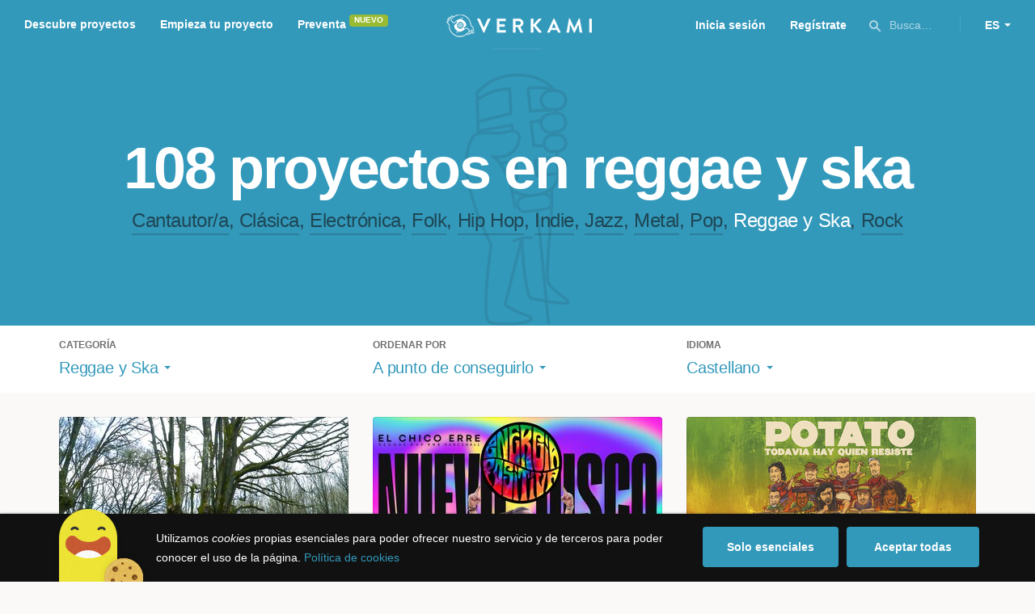

--- FILE ---
content_type: text/html; charset=utf-8
request_url: https://www.google.com/recaptcha/api2/anchor?ar=1&k=6LcohcEUAAAAAKA4lbRzNb0mFxykolmiEYqoP1u3&co=aHR0cHM6Ly93d3cudmVya2FtaS5jb206NDQz&hl=es&v=PoyoqOPhxBO7pBk68S4YbpHZ&size=invisible&anchor-ms=20000&execute-ms=30000&cb=mgmkxaw3dn16
body_size: 49446
content:
<!DOCTYPE HTML><html dir="ltr" lang="es"><head><meta http-equiv="Content-Type" content="text/html; charset=UTF-8">
<meta http-equiv="X-UA-Compatible" content="IE=edge">
<title>reCAPTCHA</title>
<style type="text/css">
/* cyrillic-ext */
@font-face {
  font-family: 'Roboto';
  font-style: normal;
  font-weight: 400;
  font-stretch: 100%;
  src: url(//fonts.gstatic.com/s/roboto/v48/KFO7CnqEu92Fr1ME7kSn66aGLdTylUAMa3GUBHMdazTgWw.woff2) format('woff2');
  unicode-range: U+0460-052F, U+1C80-1C8A, U+20B4, U+2DE0-2DFF, U+A640-A69F, U+FE2E-FE2F;
}
/* cyrillic */
@font-face {
  font-family: 'Roboto';
  font-style: normal;
  font-weight: 400;
  font-stretch: 100%;
  src: url(//fonts.gstatic.com/s/roboto/v48/KFO7CnqEu92Fr1ME7kSn66aGLdTylUAMa3iUBHMdazTgWw.woff2) format('woff2');
  unicode-range: U+0301, U+0400-045F, U+0490-0491, U+04B0-04B1, U+2116;
}
/* greek-ext */
@font-face {
  font-family: 'Roboto';
  font-style: normal;
  font-weight: 400;
  font-stretch: 100%;
  src: url(//fonts.gstatic.com/s/roboto/v48/KFO7CnqEu92Fr1ME7kSn66aGLdTylUAMa3CUBHMdazTgWw.woff2) format('woff2');
  unicode-range: U+1F00-1FFF;
}
/* greek */
@font-face {
  font-family: 'Roboto';
  font-style: normal;
  font-weight: 400;
  font-stretch: 100%;
  src: url(//fonts.gstatic.com/s/roboto/v48/KFO7CnqEu92Fr1ME7kSn66aGLdTylUAMa3-UBHMdazTgWw.woff2) format('woff2');
  unicode-range: U+0370-0377, U+037A-037F, U+0384-038A, U+038C, U+038E-03A1, U+03A3-03FF;
}
/* math */
@font-face {
  font-family: 'Roboto';
  font-style: normal;
  font-weight: 400;
  font-stretch: 100%;
  src: url(//fonts.gstatic.com/s/roboto/v48/KFO7CnqEu92Fr1ME7kSn66aGLdTylUAMawCUBHMdazTgWw.woff2) format('woff2');
  unicode-range: U+0302-0303, U+0305, U+0307-0308, U+0310, U+0312, U+0315, U+031A, U+0326-0327, U+032C, U+032F-0330, U+0332-0333, U+0338, U+033A, U+0346, U+034D, U+0391-03A1, U+03A3-03A9, U+03B1-03C9, U+03D1, U+03D5-03D6, U+03F0-03F1, U+03F4-03F5, U+2016-2017, U+2034-2038, U+203C, U+2040, U+2043, U+2047, U+2050, U+2057, U+205F, U+2070-2071, U+2074-208E, U+2090-209C, U+20D0-20DC, U+20E1, U+20E5-20EF, U+2100-2112, U+2114-2115, U+2117-2121, U+2123-214F, U+2190, U+2192, U+2194-21AE, U+21B0-21E5, U+21F1-21F2, U+21F4-2211, U+2213-2214, U+2216-22FF, U+2308-230B, U+2310, U+2319, U+231C-2321, U+2336-237A, U+237C, U+2395, U+239B-23B7, U+23D0, U+23DC-23E1, U+2474-2475, U+25AF, U+25B3, U+25B7, U+25BD, U+25C1, U+25CA, U+25CC, U+25FB, U+266D-266F, U+27C0-27FF, U+2900-2AFF, U+2B0E-2B11, U+2B30-2B4C, U+2BFE, U+3030, U+FF5B, U+FF5D, U+1D400-1D7FF, U+1EE00-1EEFF;
}
/* symbols */
@font-face {
  font-family: 'Roboto';
  font-style: normal;
  font-weight: 400;
  font-stretch: 100%;
  src: url(//fonts.gstatic.com/s/roboto/v48/KFO7CnqEu92Fr1ME7kSn66aGLdTylUAMaxKUBHMdazTgWw.woff2) format('woff2');
  unicode-range: U+0001-000C, U+000E-001F, U+007F-009F, U+20DD-20E0, U+20E2-20E4, U+2150-218F, U+2190, U+2192, U+2194-2199, U+21AF, U+21E6-21F0, U+21F3, U+2218-2219, U+2299, U+22C4-22C6, U+2300-243F, U+2440-244A, U+2460-24FF, U+25A0-27BF, U+2800-28FF, U+2921-2922, U+2981, U+29BF, U+29EB, U+2B00-2BFF, U+4DC0-4DFF, U+FFF9-FFFB, U+10140-1018E, U+10190-1019C, U+101A0, U+101D0-101FD, U+102E0-102FB, U+10E60-10E7E, U+1D2C0-1D2D3, U+1D2E0-1D37F, U+1F000-1F0FF, U+1F100-1F1AD, U+1F1E6-1F1FF, U+1F30D-1F30F, U+1F315, U+1F31C, U+1F31E, U+1F320-1F32C, U+1F336, U+1F378, U+1F37D, U+1F382, U+1F393-1F39F, U+1F3A7-1F3A8, U+1F3AC-1F3AF, U+1F3C2, U+1F3C4-1F3C6, U+1F3CA-1F3CE, U+1F3D4-1F3E0, U+1F3ED, U+1F3F1-1F3F3, U+1F3F5-1F3F7, U+1F408, U+1F415, U+1F41F, U+1F426, U+1F43F, U+1F441-1F442, U+1F444, U+1F446-1F449, U+1F44C-1F44E, U+1F453, U+1F46A, U+1F47D, U+1F4A3, U+1F4B0, U+1F4B3, U+1F4B9, U+1F4BB, U+1F4BF, U+1F4C8-1F4CB, U+1F4D6, U+1F4DA, U+1F4DF, U+1F4E3-1F4E6, U+1F4EA-1F4ED, U+1F4F7, U+1F4F9-1F4FB, U+1F4FD-1F4FE, U+1F503, U+1F507-1F50B, U+1F50D, U+1F512-1F513, U+1F53E-1F54A, U+1F54F-1F5FA, U+1F610, U+1F650-1F67F, U+1F687, U+1F68D, U+1F691, U+1F694, U+1F698, U+1F6AD, U+1F6B2, U+1F6B9-1F6BA, U+1F6BC, U+1F6C6-1F6CF, U+1F6D3-1F6D7, U+1F6E0-1F6EA, U+1F6F0-1F6F3, U+1F6F7-1F6FC, U+1F700-1F7FF, U+1F800-1F80B, U+1F810-1F847, U+1F850-1F859, U+1F860-1F887, U+1F890-1F8AD, U+1F8B0-1F8BB, U+1F8C0-1F8C1, U+1F900-1F90B, U+1F93B, U+1F946, U+1F984, U+1F996, U+1F9E9, U+1FA00-1FA6F, U+1FA70-1FA7C, U+1FA80-1FA89, U+1FA8F-1FAC6, U+1FACE-1FADC, U+1FADF-1FAE9, U+1FAF0-1FAF8, U+1FB00-1FBFF;
}
/* vietnamese */
@font-face {
  font-family: 'Roboto';
  font-style: normal;
  font-weight: 400;
  font-stretch: 100%;
  src: url(//fonts.gstatic.com/s/roboto/v48/KFO7CnqEu92Fr1ME7kSn66aGLdTylUAMa3OUBHMdazTgWw.woff2) format('woff2');
  unicode-range: U+0102-0103, U+0110-0111, U+0128-0129, U+0168-0169, U+01A0-01A1, U+01AF-01B0, U+0300-0301, U+0303-0304, U+0308-0309, U+0323, U+0329, U+1EA0-1EF9, U+20AB;
}
/* latin-ext */
@font-face {
  font-family: 'Roboto';
  font-style: normal;
  font-weight: 400;
  font-stretch: 100%;
  src: url(//fonts.gstatic.com/s/roboto/v48/KFO7CnqEu92Fr1ME7kSn66aGLdTylUAMa3KUBHMdazTgWw.woff2) format('woff2');
  unicode-range: U+0100-02BA, U+02BD-02C5, U+02C7-02CC, U+02CE-02D7, U+02DD-02FF, U+0304, U+0308, U+0329, U+1D00-1DBF, U+1E00-1E9F, U+1EF2-1EFF, U+2020, U+20A0-20AB, U+20AD-20C0, U+2113, U+2C60-2C7F, U+A720-A7FF;
}
/* latin */
@font-face {
  font-family: 'Roboto';
  font-style: normal;
  font-weight: 400;
  font-stretch: 100%;
  src: url(//fonts.gstatic.com/s/roboto/v48/KFO7CnqEu92Fr1ME7kSn66aGLdTylUAMa3yUBHMdazQ.woff2) format('woff2');
  unicode-range: U+0000-00FF, U+0131, U+0152-0153, U+02BB-02BC, U+02C6, U+02DA, U+02DC, U+0304, U+0308, U+0329, U+2000-206F, U+20AC, U+2122, U+2191, U+2193, U+2212, U+2215, U+FEFF, U+FFFD;
}
/* cyrillic-ext */
@font-face {
  font-family: 'Roboto';
  font-style: normal;
  font-weight: 500;
  font-stretch: 100%;
  src: url(//fonts.gstatic.com/s/roboto/v48/KFO7CnqEu92Fr1ME7kSn66aGLdTylUAMa3GUBHMdazTgWw.woff2) format('woff2');
  unicode-range: U+0460-052F, U+1C80-1C8A, U+20B4, U+2DE0-2DFF, U+A640-A69F, U+FE2E-FE2F;
}
/* cyrillic */
@font-face {
  font-family: 'Roboto';
  font-style: normal;
  font-weight: 500;
  font-stretch: 100%;
  src: url(//fonts.gstatic.com/s/roboto/v48/KFO7CnqEu92Fr1ME7kSn66aGLdTylUAMa3iUBHMdazTgWw.woff2) format('woff2');
  unicode-range: U+0301, U+0400-045F, U+0490-0491, U+04B0-04B1, U+2116;
}
/* greek-ext */
@font-face {
  font-family: 'Roboto';
  font-style: normal;
  font-weight: 500;
  font-stretch: 100%;
  src: url(//fonts.gstatic.com/s/roboto/v48/KFO7CnqEu92Fr1ME7kSn66aGLdTylUAMa3CUBHMdazTgWw.woff2) format('woff2');
  unicode-range: U+1F00-1FFF;
}
/* greek */
@font-face {
  font-family: 'Roboto';
  font-style: normal;
  font-weight: 500;
  font-stretch: 100%;
  src: url(//fonts.gstatic.com/s/roboto/v48/KFO7CnqEu92Fr1ME7kSn66aGLdTylUAMa3-UBHMdazTgWw.woff2) format('woff2');
  unicode-range: U+0370-0377, U+037A-037F, U+0384-038A, U+038C, U+038E-03A1, U+03A3-03FF;
}
/* math */
@font-face {
  font-family: 'Roboto';
  font-style: normal;
  font-weight: 500;
  font-stretch: 100%;
  src: url(//fonts.gstatic.com/s/roboto/v48/KFO7CnqEu92Fr1ME7kSn66aGLdTylUAMawCUBHMdazTgWw.woff2) format('woff2');
  unicode-range: U+0302-0303, U+0305, U+0307-0308, U+0310, U+0312, U+0315, U+031A, U+0326-0327, U+032C, U+032F-0330, U+0332-0333, U+0338, U+033A, U+0346, U+034D, U+0391-03A1, U+03A3-03A9, U+03B1-03C9, U+03D1, U+03D5-03D6, U+03F0-03F1, U+03F4-03F5, U+2016-2017, U+2034-2038, U+203C, U+2040, U+2043, U+2047, U+2050, U+2057, U+205F, U+2070-2071, U+2074-208E, U+2090-209C, U+20D0-20DC, U+20E1, U+20E5-20EF, U+2100-2112, U+2114-2115, U+2117-2121, U+2123-214F, U+2190, U+2192, U+2194-21AE, U+21B0-21E5, U+21F1-21F2, U+21F4-2211, U+2213-2214, U+2216-22FF, U+2308-230B, U+2310, U+2319, U+231C-2321, U+2336-237A, U+237C, U+2395, U+239B-23B7, U+23D0, U+23DC-23E1, U+2474-2475, U+25AF, U+25B3, U+25B7, U+25BD, U+25C1, U+25CA, U+25CC, U+25FB, U+266D-266F, U+27C0-27FF, U+2900-2AFF, U+2B0E-2B11, U+2B30-2B4C, U+2BFE, U+3030, U+FF5B, U+FF5D, U+1D400-1D7FF, U+1EE00-1EEFF;
}
/* symbols */
@font-face {
  font-family: 'Roboto';
  font-style: normal;
  font-weight: 500;
  font-stretch: 100%;
  src: url(//fonts.gstatic.com/s/roboto/v48/KFO7CnqEu92Fr1ME7kSn66aGLdTylUAMaxKUBHMdazTgWw.woff2) format('woff2');
  unicode-range: U+0001-000C, U+000E-001F, U+007F-009F, U+20DD-20E0, U+20E2-20E4, U+2150-218F, U+2190, U+2192, U+2194-2199, U+21AF, U+21E6-21F0, U+21F3, U+2218-2219, U+2299, U+22C4-22C6, U+2300-243F, U+2440-244A, U+2460-24FF, U+25A0-27BF, U+2800-28FF, U+2921-2922, U+2981, U+29BF, U+29EB, U+2B00-2BFF, U+4DC0-4DFF, U+FFF9-FFFB, U+10140-1018E, U+10190-1019C, U+101A0, U+101D0-101FD, U+102E0-102FB, U+10E60-10E7E, U+1D2C0-1D2D3, U+1D2E0-1D37F, U+1F000-1F0FF, U+1F100-1F1AD, U+1F1E6-1F1FF, U+1F30D-1F30F, U+1F315, U+1F31C, U+1F31E, U+1F320-1F32C, U+1F336, U+1F378, U+1F37D, U+1F382, U+1F393-1F39F, U+1F3A7-1F3A8, U+1F3AC-1F3AF, U+1F3C2, U+1F3C4-1F3C6, U+1F3CA-1F3CE, U+1F3D4-1F3E0, U+1F3ED, U+1F3F1-1F3F3, U+1F3F5-1F3F7, U+1F408, U+1F415, U+1F41F, U+1F426, U+1F43F, U+1F441-1F442, U+1F444, U+1F446-1F449, U+1F44C-1F44E, U+1F453, U+1F46A, U+1F47D, U+1F4A3, U+1F4B0, U+1F4B3, U+1F4B9, U+1F4BB, U+1F4BF, U+1F4C8-1F4CB, U+1F4D6, U+1F4DA, U+1F4DF, U+1F4E3-1F4E6, U+1F4EA-1F4ED, U+1F4F7, U+1F4F9-1F4FB, U+1F4FD-1F4FE, U+1F503, U+1F507-1F50B, U+1F50D, U+1F512-1F513, U+1F53E-1F54A, U+1F54F-1F5FA, U+1F610, U+1F650-1F67F, U+1F687, U+1F68D, U+1F691, U+1F694, U+1F698, U+1F6AD, U+1F6B2, U+1F6B9-1F6BA, U+1F6BC, U+1F6C6-1F6CF, U+1F6D3-1F6D7, U+1F6E0-1F6EA, U+1F6F0-1F6F3, U+1F6F7-1F6FC, U+1F700-1F7FF, U+1F800-1F80B, U+1F810-1F847, U+1F850-1F859, U+1F860-1F887, U+1F890-1F8AD, U+1F8B0-1F8BB, U+1F8C0-1F8C1, U+1F900-1F90B, U+1F93B, U+1F946, U+1F984, U+1F996, U+1F9E9, U+1FA00-1FA6F, U+1FA70-1FA7C, U+1FA80-1FA89, U+1FA8F-1FAC6, U+1FACE-1FADC, U+1FADF-1FAE9, U+1FAF0-1FAF8, U+1FB00-1FBFF;
}
/* vietnamese */
@font-face {
  font-family: 'Roboto';
  font-style: normal;
  font-weight: 500;
  font-stretch: 100%;
  src: url(//fonts.gstatic.com/s/roboto/v48/KFO7CnqEu92Fr1ME7kSn66aGLdTylUAMa3OUBHMdazTgWw.woff2) format('woff2');
  unicode-range: U+0102-0103, U+0110-0111, U+0128-0129, U+0168-0169, U+01A0-01A1, U+01AF-01B0, U+0300-0301, U+0303-0304, U+0308-0309, U+0323, U+0329, U+1EA0-1EF9, U+20AB;
}
/* latin-ext */
@font-face {
  font-family: 'Roboto';
  font-style: normal;
  font-weight: 500;
  font-stretch: 100%;
  src: url(//fonts.gstatic.com/s/roboto/v48/KFO7CnqEu92Fr1ME7kSn66aGLdTylUAMa3KUBHMdazTgWw.woff2) format('woff2');
  unicode-range: U+0100-02BA, U+02BD-02C5, U+02C7-02CC, U+02CE-02D7, U+02DD-02FF, U+0304, U+0308, U+0329, U+1D00-1DBF, U+1E00-1E9F, U+1EF2-1EFF, U+2020, U+20A0-20AB, U+20AD-20C0, U+2113, U+2C60-2C7F, U+A720-A7FF;
}
/* latin */
@font-face {
  font-family: 'Roboto';
  font-style: normal;
  font-weight: 500;
  font-stretch: 100%;
  src: url(//fonts.gstatic.com/s/roboto/v48/KFO7CnqEu92Fr1ME7kSn66aGLdTylUAMa3yUBHMdazQ.woff2) format('woff2');
  unicode-range: U+0000-00FF, U+0131, U+0152-0153, U+02BB-02BC, U+02C6, U+02DA, U+02DC, U+0304, U+0308, U+0329, U+2000-206F, U+20AC, U+2122, U+2191, U+2193, U+2212, U+2215, U+FEFF, U+FFFD;
}
/* cyrillic-ext */
@font-face {
  font-family: 'Roboto';
  font-style: normal;
  font-weight: 900;
  font-stretch: 100%;
  src: url(//fonts.gstatic.com/s/roboto/v48/KFO7CnqEu92Fr1ME7kSn66aGLdTylUAMa3GUBHMdazTgWw.woff2) format('woff2');
  unicode-range: U+0460-052F, U+1C80-1C8A, U+20B4, U+2DE0-2DFF, U+A640-A69F, U+FE2E-FE2F;
}
/* cyrillic */
@font-face {
  font-family: 'Roboto';
  font-style: normal;
  font-weight: 900;
  font-stretch: 100%;
  src: url(//fonts.gstatic.com/s/roboto/v48/KFO7CnqEu92Fr1ME7kSn66aGLdTylUAMa3iUBHMdazTgWw.woff2) format('woff2');
  unicode-range: U+0301, U+0400-045F, U+0490-0491, U+04B0-04B1, U+2116;
}
/* greek-ext */
@font-face {
  font-family: 'Roboto';
  font-style: normal;
  font-weight: 900;
  font-stretch: 100%;
  src: url(//fonts.gstatic.com/s/roboto/v48/KFO7CnqEu92Fr1ME7kSn66aGLdTylUAMa3CUBHMdazTgWw.woff2) format('woff2');
  unicode-range: U+1F00-1FFF;
}
/* greek */
@font-face {
  font-family: 'Roboto';
  font-style: normal;
  font-weight: 900;
  font-stretch: 100%;
  src: url(//fonts.gstatic.com/s/roboto/v48/KFO7CnqEu92Fr1ME7kSn66aGLdTylUAMa3-UBHMdazTgWw.woff2) format('woff2');
  unicode-range: U+0370-0377, U+037A-037F, U+0384-038A, U+038C, U+038E-03A1, U+03A3-03FF;
}
/* math */
@font-face {
  font-family: 'Roboto';
  font-style: normal;
  font-weight: 900;
  font-stretch: 100%;
  src: url(//fonts.gstatic.com/s/roboto/v48/KFO7CnqEu92Fr1ME7kSn66aGLdTylUAMawCUBHMdazTgWw.woff2) format('woff2');
  unicode-range: U+0302-0303, U+0305, U+0307-0308, U+0310, U+0312, U+0315, U+031A, U+0326-0327, U+032C, U+032F-0330, U+0332-0333, U+0338, U+033A, U+0346, U+034D, U+0391-03A1, U+03A3-03A9, U+03B1-03C9, U+03D1, U+03D5-03D6, U+03F0-03F1, U+03F4-03F5, U+2016-2017, U+2034-2038, U+203C, U+2040, U+2043, U+2047, U+2050, U+2057, U+205F, U+2070-2071, U+2074-208E, U+2090-209C, U+20D0-20DC, U+20E1, U+20E5-20EF, U+2100-2112, U+2114-2115, U+2117-2121, U+2123-214F, U+2190, U+2192, U+2194-21AE, U+21B0-21E5, U+21F1-21F2, U+21F4-2211, U+2213-2214, U+2216-22FF, U+2308-230B, U+2310, U+2319, U+231C-2321, U+2336-237A, U+237C, U+2395, U+239B-23B7, U+23D0, U+23DC-23E1, U+2474-2475, U+25AF, U+25B3, U+25B7, U+25BD, U+25C1, U+25CA, U+25CC, U+25FB, U+266D-266F, U+27C0-27FF, U+2900-2AFF, U+2B0E-2B11, U+2B30-2B4C, U+2BFE, U+3030, U+FF5B, U+FF5D, U+1D400-1D7FF, U+1EE00-1EEFF;
}
/* symbols */
@font-face {
  font-family: 'Roboto';
  font-style: normal;
  font-weight: 900;
  font-stretch: 100%;
  src: url(//fonts.gstatic.com/s/roboto/v48/KFO7CnqEu92Fr1ME7kSn66aGLdTylUAMaxKUBHMdazTgWw.woff2) format('woff2');
  unicode-range: U+0001-000C, U+000E-001F, U+007F-009F, U+20DD-20E0, U+20E2-20E4, U+2150-218F, U+2190, U+2192, U+2194-2199, U+21AF, U+21E6-21F0, U+21F3, U+2218-2219, U+2299, U+22C4-22C6, U+2300-243F, U+2440-244A, U+2460-24FF, U+25A0-27BF, U+2800-28FF, U+2921-2922, U+2981, U+29BF, U+29EB, U+2B00-2BFF, U+4DC0-4DFF, U+FFF9-FFFB, U+10140-1018E, U+10190-1019C, U+101A0, U+101D0-101FD, U+102E0-102FB, U+10E60-10E7E, U+1D2C0-1D2D3, U+1D2E0-1D37F, U+1F000-1F0FF, U+1F100-1F1AD, U+1F1E6-1F1FF, U+1F30D-1F30F, U+1F315, U+1F31C, U+1F31E, U+1F320-1F32C, U+1F336, U+1F378, U+1F37D, U+1F382, U+1F393-1F39F, U+1F3A7-1F3A8, U+1F3AC-1F3AF, U+1F3C2, U+1F3C4-1F3C6, U+1F3CA-1F3CE, U+1F3D4-1F3E0, U+1F3ED, U+1F3F1-1F3F3, U+1F3F5-1F3F7, U+1F408, U+1F415, U+1F41F, U+1F426, U+1F43F, U+1F441-1F442, U+1F444, U+1F446-1F449, U+1F44C-1F44E, U+1F453, U+1F46A, U+1F47D, U+1F4A3, U+1F4B0, U+1F4B3, U+1F4B9, U+1F4BB, U+1F4BF, U+1F4C8-1F4CB, U+1F4D6, U+1F4DA, U+1F4DF, U+1F4E3-1F4E6, U+1F4EA-1F4ED, U+1F4F7, U+1F4F9-1F4FB, U+1F4FD-1F4FE, U+1F503, U+1F507-1F50B, U+1F50D, U+1F512-1F513, U+1F53E-1F54A, U+1F54F-1F5FA, U+1F610, U+1F650-1F67F, U+1F687, U+1F68D, U+1F691, U+1F694, U+1F698, U+1F6AD, U+1F6B2, U+1F6B9-1F6BA, U+1F6BC, U+1F6C6-1F6CF, U+1F6D3-1F6D7, U+1F6E0-1F6EA, U+1F6F0-1F6F3, U+1F6F7-1F6FC, U+1F700-1F7FF, U+1F800-1F80B, U+1F810-1F847, U+1F850-1F859, U+1F860-1F887, U+1F890-1F8AD, U+1F8B0-1F8BB, U+1F8C0-1F8C1, U+1F900-1F90B, U+1F93B, U+1F946, U+1F984, U+1F996, U+1F9E9, U+1FA00-1FA6F, U+1FA70-1FA7C, U+1FA80-1FA89, U+1FA8F-1FAC6, U+1FACE-1FADC, U+1FADF-1FAE9, U+1FAF0-1FAF8, U+1FB00-1FBFF;
}
/* vietnamese */
@font-face {
  font-family: 'Roboto';
  font-style: normal;
  font-weight: 900;
  font-stretch: 100%;
  src: url(//fonts.gstatic.com/s/roboto/v48/KFO7CnqEu92Fr1ME7kSn66aGLdTylUAMa3OUBHMdazTgWw.woff2) format('woff2');
  unicode-range: U+0102-0103, U+0110-0111, U+0128-0129, U+0168-0169, U+01A0-01A1, U+01AF-01B0, U+0300-0301, U+0303-0304, U+0308-0309, U+0323, U+0329, U+1EA0-1EF9, U+20AB;
}
/* latin-ext */
@font-face {
  font-family: 'Roboto';
  font-style: normal;
  font-weight: 900;
  font-stretch: 100%;
  src: url(//fonts.gstatic.com/s/roboto/v48/KFO7CnqEu92Fr1ME7kSn66aGLdTylUAMa3KUBHMdazTgWw.woff2) format('woff2');
  unicode-range: U+0100-02BA, U+02BD-02C5, U+02C7-02CC, U+02CE-02D7, U+02DD-02FF, U+0304, U+0308, U+0329, U+1D00-1DBF, U+1E00-1E9F, U+1EF2-1EFF, U+2020, U+20A0-20AB, U+20AD-20C0, U+2113, U+2C60-2C7F, U+A720-A7FF;
}
/* latin */
@font-face {
  font-family: 'Roboto';
  font-style: normal;
  font-weight: 900;
  font-stretch: 100%;
  src: url(//fonts.gstatic.com/s/roboto/v48/KFO7CnqEu92Fr1ME7kSn66aGLdTylUAMa3yUBHMdazQ.woff2) format('woff2');
  unicode-range: U+0000-00FF, U+0131, U+0152-0153, U+02BB-02BC, U+02C6, U+02DA, U+02DC, U+0304, U+0308, U+0329, U+2000-206F, U+20AC, U+2122, U+2191, U+2193, U+2212, U+2215, U+FEFF, U+FFFD;
}

</style>
<link rel="stylesheet" type="text/css" href="https://www.gstatic.com/recaptcha/releases/PoyoqOPhxBO7pBk68S4YbpHZ/styles__ltr.css">
<script nonce="KWqqIzoq1ax57zM747Ec_Q" type="text/javascript">window['__recaptcha_api'] = 'https://www.google.com/recaptcha/api2/';</script>
<script type="text/javascript" src="https://www.gstatic.com/recaptcha/releases/PoyoqOPhxBO7pBk68S4YbpHZ/recaptcha__es.js" nonce="KWqqIzoq1ax57zM747Ec_Q">
      
    </script></head>
<body><div id="rc-anchor-alert" class="rc-anchor-alert"></div>
<input type="hidden" id="recaptcha-token" value="[base64]">
<script type="text/javascript" nonce="KWqqIzoq1ax57zM747Ec_Q">
      recaptcha.anchor.Main.init("[\x22ainput\x22,[\x22bgdata\x22,\x22\x22,\[base64]/[base64]/[base64]/[base64]/[base64]/UltsKytdPUU6KEU8MjA0OD9SW2wrK109RT4+NnwxOTI6KChFJjY0NTEyKT09NTUyOTYmJk0rMTxjLmxlbmd0aCYmKGMuY2hhckNvZGVBdChNKzEpJjY0NTEyKT09NTYzMjA/[base64]/[base64]/[base64]/[base64]/[base64]/[base64]/[base64]\x22,\[base64]\\u003d\x22,\[base64]/[base64]/CrQxaI8OPw6vCsi8/MwXDrcKPwqU+w6bDpn9ALsOmwpnCjRPCs2hkwqnDn8OEw7TClMOUw4BKVsOoXXQ8DMOgYXkSETdWw7PDjg9IwoRswq9iw57DoCxiwrzChRoewqxUwqtUWAfDp8KEwoRLw5F7ETpqw4Z8w5DCqMKVKiFiI3PDqnTCosKiwp3Doww2w6Eww7LDgRLDtMK7w7/CvFRBw7lbw6sqS8KHwoHDmSfDlVccYVhKwpTCkx/DtgPChyhdwoTDig3CmW4Uw5ILw4LDhjvClMKDUsKowr/DuMO1w4k4P2BSw5lCbcKWwp7Ci0/[base64]/Ch8OQw6DCvxHDukJ8dMOdwrtIHlDChsK5w4jChsOwwoTCv3vCl8OCw5bCmAHDjcKnw6/[base64]/CmE3CmlrDssKfcsOXHcOnw4ITwoprwofCo8ORXnVyWTPCt8KywocNw7bCsCw9w5NQHMK8wprDpMKmEMKhwpjCk8Knw4UDw4Z7DGdXwrktFSfCsX7DtsORNFXCpWbDoy1wIMK3w6rDjWI5wr/CucKWGnxCw5PDhcOGXMKlCmvDm1rCqw9Twr9lVAXCt8O1w6Y4VGvDhgLDlcOvLRPDhcKEKkRYA8KTGwJ6wpXDhMOGXUc5w4FtbH4XwqMeDhbCmMKvwrAWN8OvwpzCjsO8JAvClMO+w4PDsA/DlMOfw7gjw40+IGnDlsKbccOeQRbCrcKOVUzCtsOzwodZdENow6EmEVB4d8O4w7xOwofCsMOiw4J3XSTCgmIYwpZzw5UMwpMEw6AZw4/Cm8O3w5ssWMKPGwPDr8K3wr1OwobDvi/[base64]/DucOqXVgnw61twqIjBjVdw4bDssO/QWJmTMKmI3xvUAMhf8OqUMOGKMKjIMKDwpcuw6ZrwrMqwoszw5ZMSi8fMFFDwpIxVx3DsMK8w4tswqnCtFjDjRXDp8Okw7rChBvCssOuSsKNw5gRwpXCoCwGXQMXK8KYHyQ7PMOxKsKYQy3Cqx3DpcKvEi1gwqM4w4hywonDrsOzUlc1S8Kgw7rCswzDlB/[base64]/CqTwSEsKlf8K8aH7CpzXChH/DvnVFUMK3w6fDgRJALmJ7EDBLQUNEw6FRIlHDuXzDtcKDw7PCum4wYV7DvzN+PFPCv8O9w7QraMKBVnY+wrlRNFglw4vDmMOpw5HCo0ckwptpQBMowphew6/CrT1MwqtNPsKbwq/CkcOgw4sdw79oBMOlwqDCpMKpP8Ojw53DtiDDmwLCncOmwp7Dgx0iNFNawoHDuzbCs8KvDDvCizlNw6TCow3CozA0w6p8wrbDp8OUwqREwqfCqDfDnMO1w708C1Q2wrQgdcKgw7zCmlXDn0XCjjvClcOMw7dlwqXDtcKVwpLCixtDZ8O/woPDq8KNwrAwLQLDhMO1wqUwU8KhwrrCjcONw4nCsMKjw5bDh0rDtcKmwoJ8wrZYw5wHUcOyUMKJwq12L8KXw6vCksOJw7AZbyIxZi7Cq0jCnGnDpFPDlHcyT8OaUMOqYMKFf3UIw6Y0LmTDkTXCtsO7CcKBw4jCgGcRwrluBMO3Q8KewpR/C8KBfcKbPy4Dw7xGfGJkAsOKw73DqyLCrDx1w5HCgMKed8OuwofDnWvCt8KsYMOiPBVXOsKCfxV6wqMYwqQHw7R2w6YZw5BIaMOYwqk7w7rDucOzwqA8wq3Dk0Q+X8KFdsO3HsKaw6LDn3d3EsKHL8KBBUPCgmDCqm3DpUV9c1PCtz0Qw47Dl1/CmlcjX8Kdw6zDmcOEw7DCgDc4MsKHF2s5w5BfwqrDpTPDqsOzw74Xw7zClMOgYMOhSsO/ZsKxFcOMwpwgJMOhLlZjYsKYw7nDvcOYwrPCosK2w6XCqMOmOHxgLW/[base64]/Dox0zw48twrzDljBiWsOpfMOTw5/[base64]/DgGdIDsOjw70Ow67CkVbDuh3DkMOmw7rCgkjCj8OjwrjCvnbDlcOkw6zDjcKOwqTCqFsCXsKPwpsDw7vCvMKcd2jCrcOURXDDtiHCgx8pwr/DvzrDqGzDk8OUFk3CpMKyw7NAdsKaOhwRGFfDg00Nw78AFhfCnkTDvsOrwr4ywpx6w49fMsO2wphFNMKDwp4hXDg0w6bDssOjIcOrSWM7wpVwXcOIwrhSNUtAw5XDhsOUw6Add3/CmsOjEcOXwovCuMKWwqfCjxHCo8OlAALDpw7CnyrDp2B/AsKZw4bClwrCiSQqHh3CqQMBw4jDosOYJlg/[base64]/Cm8KDw5XDkhohw4fCoMOABsOAJmgmw4rCqj4Kw7t2E8OiwqLCti7CvsK2wrIcO8Oyw7nCsDzDqxTDosKPLy5Hwp0uNHZfa8Kewq4hDiHCn8Ouwps4w47ChsKzNRcYwq1hwoPCpcKNfhN/[base64]/CkRhjwpDDgsKAw7jDpjANw7zDnsOkw6XCnBU/[base64]/DsGzCi1nDiDkNa8OsacKFwpJBw43CmgzDnMOADcOLw7g+MhIAwpFowqoPS8O0w7E+Ox4EwqHCnkxPTMOBWWnCjBtywqgpejTDpMOaUcOJw6PClmYXw5/CjsKTai7CmVJUwqMtEsKYQMKEXwpbCcK/w4HDscO4Lwx5QygjwoXCmCDCsE/DocKsNj4jDMOUQ8OtwpFFJMOLw6zCpTHDnQ/ClzjCon5ewpdIaF5+w4zDtMKxdjLDuMOxw6TCkSpswosEw6fDmRPCicKKEcK4wpbDgMOcw5XCmSDChcOwwolvBA/DgsKAwp7Dpi1Rw5BBLBzDnwR/TsOSw4DDrEFcw7pYDH3DlsKLe0BuTWNbw7HCgMOEBkbDmT8gwrV/wqXDjsOIS8KQc8KCwr4IwrZXHcKXw6nCqMKKWFbCilDDqh0ww7bClSFPLsK4UXxiPk0Qwp7Cu8Kqe1dRWTLCgsKAwqZow7nCvsOJVMORY8KKw4TCiwFCal7DrSdLwqcww5vDlsOUcxxEwp/[base64]/X8O2wp7CvXFpd8Kww6kxDHDDtwnCgGzCrsKow55nWXnCmsK7w6/DqBBfIcOEw7PCiMOGZGnDiMKSwqsrOTJww7U7wrLDjMO2IMKVw5rCscO4woAow5Rbw6YFw4bDiMO0eMK7QwfCsMO3Txc6d0PDoz82ZnrCrMOIUsKqwocVw7wow5ksw7DDtsKgw78/wqzCvsKow687w7fDrMOiw599KcOBNMOQZsOKF1gsIQfChMOHKsK/w6/DisOrw7LCsk9twpfDsUgfNBvCmWvDmFzCmMOoWhzCqsKkCEs1wqnClMOowrt2T8KGw54ww55GwokACjpOQ8KxwrtxwqHDmVvDj8KQXgbCqGvCjsKbwp53PkNyElnCtcO/XcOkQcK8acKfwocnwpPCscO3JMKJw4NjFsOzCi/DsThcwrnCl8O0w682w7XCqcKLwpIHR8KgZsK1E8KgfcOhBCDDmCdGw7hfw77DijhMwrzCvcK8wrnDkxUXDcO6w7Iwd2wkw7lkw6lWCsKLR8K1w5HDlik3XMKCJXnChl43w5Z4XVXCiMKtw5EPwozCv8KbK2IOwqZwXDdbwpFUGcO6wrl6KcONwo/Chh5gwovCssKmw7FkaFRBOcOWCj11w4MzacKWw6jDoMKOw4o/w7fCmks1w4hWwptXMAwoIcKvVXvCs3HCucOJw7hSw69xw7EHI015H8KjBS/CtcK6dcOEeltXWB3DqFdgw6HDp1NVJsKhw75pw6NLw4Myw5BCJn8/CMO7ScK6w7Z+wpwgw7LDkcKtTcKLwoVFdyYoScOcwqt9E1EjbhFkwonDqcKNOcKKF8O/TBrClyrCmsO6I8KBah5/w4vCq8OVTcO9w4cqL8KefmbCtsObwoDCrmPDoGtow6HCs8KNw7kkUQ5uFcK+fhHCvDDCsmMzwqvCkcORw67DtSrDgw5mezkNe8OSwr4/[base64]/DqsKzwopwwrQIA8K5N8OUw6PDpkp+Ez55w43DrMOkwpzDr1vDhEfCpCzCnGjCrS7DrW9ZwqYDUBLCgcKmw6DCmsKrwrpiGCrCssKUw47Cpxl7PMKSw6/ClBJ/wpV+JmgMwot5P2TDpyArw54jcUlhw5vDhkI/wqYYMcK9WEfDuHHCg8KOw53DsMKRKMOuw44Sw6LCu8KdwqxQE8OewobCi8KWHcOvWx7Dk8OIAiTDgkZ4bsKowpnCg8OnbMKOasK+wrHCoEHDuwzDjEfCvwzChcKEAjQpwpZ3w4nDp8OhPHnDgSLCixsXwrrCh8KACcOEwr88wqEgwrzDgMKOCsOLEFvCgcK/[base64]/CuxVvw7bCmWE9woLCrMOfRsOEVMOyw4nCu15+Ky3DqGJEwoxoeiPCgCsMwqHCpsKTf3kdwpBLwrhWw78UwrAaGMONRsOpwohjwr8uGXDDuFd6PsOvwoDCtSgCwpQxw7zDsMKhXcO4CcOkFR87woYZw5PCocKzYsOEFElle8OVGB7CvFbDnX/CtcKMQMOpwp42GMOvwozCt2gBw6jCscO6QsO9wqPCpxXCl1Udwrt6w5oZwp11wocFw75tFsKMY8Krw4DDi8OMCMKQPxjDpgcqccOowonDmsOlw7BwZcO/AMOkworCt8OZWUVwwp7Cs3fDtcOxIsOmwovChAjCn29sI8OBNThdH8OBw6BFw5gHworDt8OGbSgpw4rCiXTDvsKbY2R3w7/CjmHClsO7w6DCqG/ChytgKRTDv3c0IsKew7zChlfDosOMJgrCjBxDCUJ/[base64]/Cl8OFfVnDoiAKZjnDhhIEwrQBM8OEXmfDqh7Dv8ONcWosT2PCmh4+woo9e1cQwpRzwosUVUzDm8OXwrvCvGYCRMKXZsK8SMOvcHA7P8KWGsKGwpUZw4bCsh1KKR/Dl2YjKMKTJ3pxJz4LHnYlAhrCpk/DtWHDkAglw6kIw6JbX8K2AnofMsO1w5zCksOQw53CnVlsw5I5fMKxKcO8Zg7Cn3gBwq9WPUbDnj7CscOMw7jCiHh/YjzDvRIeeMKXwr8EKB84ClMVFD5PHljCl0zCpMKUDC3DogTDrzDCjT7CpUzDgzvDvDLDo8O9V8K+QkPCqcOCBxdXFR1cYjbCrUEtDSNIZ8KMw7vDisOjRcKXScOgPsKHeR0VXX1mw4bCt8KxJFxIw7nDkXnCjMOLw7PDt07Cvm0Hw7Rtwq0/KcKFwovDn3EpwonCgGPCncKYLsO1w7UmDsKSVDQ/UMKgw6pAwoXDrDnDo8Olw5jDosKiwqwiw6fCn2/DscK6McKsw4vCicOOwoHCiG/[base64]/[base64]/ccOKGsO3ZsOXcsOwwrc3YcKPRT9FwofDnxMYwppmw5PDjUHDhMOlTsKJOgPDusOcw4PCkBcFwrApHkMjwpNGAcKbGsKZwoFgDxNgwphwFgXCr298bcOVf0gyfsKTw6fCgCYWTcKNVMK/[base64]/w7vDnjppw7AiTTfCl8KDPVp0wrvCj8KfViJHFEnDncO9w7Rww4PDj8K/LFsVwotFV8Kwb8K6Xw/DqisLw4ZXw7bDpsKdJ8OrfyI4wq3Cg1xow4HDhsO7wq/CoH12aAzCj8Kmw49hF31PMcKUSiRWw4h9wqh+U3XDisO2GMOBwopYw4d/wrcUw7lKwrYpw4nCsX3ClGU8NMOIHxUYe8OCN8OOVAHCqHQcd08FOhkVDsKwwpVhw5YKwoPDhMOaL8K4IMOtw7TCgcOhXHzDisKfw4nDoSwBwoJHw4/[base64]/wrzDoV4lRQ3Cv8OaTMOUAXbCocOqUcKsD8KgQVHDrQjCk8OfexEKYcOLSsK9wpzCrFHDvVNAwrzDsMOAIMO3w63DnQTDj8OBw6bCs8KtMMO7wrXDpwVLw6t0DMKjw5DCmkBseUPDsAVPw5PCscKnY8Ojw4nDk8KJHsKWw5FZacOCSMKSBMKzKEw/wrJnwrRTwpFrwoXCiW5kw6ttdV/DnVQiwoDDgsKXLgMAQWFccQfDp8OHwpnDhzZxw4k+IBR2L2V8wrYTdFwxYWYICg7Cpz9ZwrPDg3HCuMK5w73CnGFpAm0kw4rDpGLCosO5w4pYw7ISwqTDssOXwq4tfl/CvMK5wrcNwqJFwpzDq8KWw6jDjEBjVQQtw7lfKy0ncC3CuMKSw64oFmIXYhQDwrvDjhPDsDnDoxjCng3DlcOvXhgDw6vDniNVwqLCt8OsH2jDncKNXMOswoctT8OvwrdPB0PDqF7DvCHDkWoHwq1nw5gBXcOrw4k5wpFTAgdCw43Cii3DmGMdw4lLXTHCsMK/[base64]/wqHDoljCscKiaXQ/ACjDmcKFMsOrwqXDlcK3bDTClxXCoURzw6fCg8OSw5IVwp/CoHDCsV7DgA1LZyUeNcK8e8OzbsOJw5Qwwq4/KCbDqEsIwrBoI2bCuMK8wqNGaMO0wpYZfk1DwpNTw5QWEcOibTrDrUMUSsOiKg0vasKEwqo8w6PDncKMTRXDixnDgBPCucOHNgvCmcO2w7rDv3vCiMOUwpDDrB5rw6/Cg8K8EUV/wrAQw7YeHzfDllgRFcOEwromwrPDowpNwqcDfsKfVsKgw6XCqsK9wp3DpG06wrcMwq7CisKswrTDi0zDpcK4CMKHwqrCjQZsAxAZKi3Dk8KjwrFrw5hSwrA6PMOdOcKowo/DrVrCvi40w59LPVrDocKCwotDdURxEMKYwpsNScOvT1I+w6EdwoEjHiPChMOWw7fCt8OgPAlUw6TDr8KhwpLDpj/DvkHDiUrCksKWw6Zhw6Q/w4/Dvy/Cji5cwogpdXLDs8KWJyPDm8KlKj3CqsOKVcKYSBLDt8Oxw5rCjE4lD8K+w5fCrScaw5hXwojCkgonw6oDSj9UKcOhwp1xw7UWw44/[base64]/DscKOWMOlw4nDjMKnw4pPVA3DoMK7wrHCssO8cUDDh11swpDDpy0hw6XCk3HCuHlgf0NfWcORImlBW03DgX/Cj8OkwonDj8OLI3fCuXfCiB0AWQvCpsOyw78Gw4pXwpMuwo1zbhvCuSbDnsOFBcOqJsK3cxMmwpnCg1oIw5rDtWvCoMOHfMODYx/DkMOvwpvDuMK3w7lLw6LCt8OKwoXClnNMwotpc1bDicKPw4DCtcKPKDkWZ3wvwrsdPcKWwqt/CcOrwpjDl8OKwqLDqsKlw7tZw5DDucKjw5dVwroDwqvCgSRRTMK9SRJyw6LDisKVwpJjw7sGw5/CvDpTSMKJMsKBKHg/[base64]/w5MACsKhJMO8bSQXw5BKwp7DhDvCjsKnwoXChMKGw5rDiwYUwrTCrlY/woPDssKvRcKKw57CtsK9fU/[base64]/DocOBLsO/w6XClMOUcXFMw53CkRYnwp3CpMKUUnYQXMOdSSHDuMOHw4jDmQBDEMKTM2XDtcKXIwNibsKhYWVrw4TCpnkhw4lvbl3Ds8K2w7nCpsOdwr/Cp8O9WcO/w7TCnMKrZMOQw7nDk8KgwrrDklgXZ8ONwrHDvcOXw6EPFiYtaMOLw4/Duixzw6Zdw7TDrldTw7PDmXzCtMKOw5XDssOLwrrCucKbLMOgA8KxQMOvwqVjw4hhwrF8wrfCrsKAw5E+U8O1cFPCmHzCiRjDtMKbwrrDuXbCo8KPcjtqWgbCsy3Dr8OTBcK8SW7Cu8KwIEQrQMOwRFbCs8KuO8Obw6xYQGMEw6PDlsKhwqDDtzgxwp3DisKSD8K/YcOKZyTDtEtBXgLDokbCqSPDtDIIw7RFOcOVwo98OcKVMcKxBMO/[base64]/DnMK+woFfw6QDBMOZw4wlw6DChjwdQsOfw5TDhX1wwq/[base64]/ClBtDNsOJfWDCgMKlKcKtZcOrw61Ow4hvT8OVO8OnNsOFw5jDk8KWw4fChsOyKDbCjMOdwr4gw5nDiVBTwqQvwoTDohgZwrbCpmonwq/DssKIaRUnFsKPwrJuO3HDplnDhcKMwok9wo/CsEbDrcKKwoM/egdWwqgFw77Dm8K8Y8KowqzDhMKsw7ccw7rCg8OBwpE6BMKlwrYhw4jClkcnTxoUw7PDvmI7w5LCq8K8CMOnwrVEFsOyVcO4w5Yhwo/[base64]/[base64]/CiDkACsKtwo3Cv8OmwpN9wrkOwolofcOOeMKgZcKYwokSJ8KVwrIRESfDhsK2NcKfw7bDgMOoLcKdAAPCh3Zxw65tfD7CggkdKsKFwq/Du0HDvzB/csOSVn3CmTDCs8OCUMOUwqrDslItHsOJOMKKwqIWw4TDg3bDpgMYw6zDvMOYQ8OkBsKww5Vlw5pSRcOWA3QFw5E/[base64]/VMOkwqVjZsOwMmEzwqvCmcKNdsOXwofDhlxeAcKqw6fChMK0fBjDpcOFRcOfw7nDi8KbJ8OZccOGwq/DuUgrw5Y0wrbDpmJnUMK+ZiZmw5zCsyvCq8OjfsONEsODw6/DgMOMFcKiw7jDmcOtwqoQY1UIw57Cp8KLw4kXaMOEdMKqwoxKecK7woxLw6XCpsKyUcO4w5zDlcKXElTDhQfDgMKuw6jChcKrbHdlNcOWBsOEwqY+wow5C14ZETVzwoHCsX7Ck8KcVR/DoVTCnGkSRGDDuykCIMKnYMO9OEfCtXLDnMKswo1DwpE1HgTCmMK7w6UdIkbCtQfDpXR6PMOHw5XDhCdew7jCicKQIV8tw53ChMO1UHPCh2wUw5lcXsKkScK3wpXDslzDt8OzwoTCpsK8woFyfMOswqjCrxsUw7/Dl8OFUjrCgjAXBzrDlnTCqsOFw5NAKiDCjEzDmsOEwr0LwrrCi1/[base64]/DgcKUGsOnw7HDhMOQw7fDp1LDkwc/w7FWCcKCwoHDmsKhccK5w4rDpcO0egQUw6HCr8OYK8KCI8Kvw7YNFMOCBsKIwopLN8KTBzZ1wpPDl8OeLAwvFcKpwrTDqh1xVi7CncO5MsOkeVwkcGnDicKVJzxlYFgREcK8REXDtMOiUMK8C8Oewr/CtsODdSTCnEltw7HDiMOdwp3CpcOhaCHDn1/Dl8OhwrwRaQXCksO7w4XCgsKfCsKHw5onJyfCilV0IjjDrMODFxrDgFjDmQpGwrApUjvCunYLw4fDqCc2wrbCksOdw7LCiDLDvMKqw45IwrjDksOhw5Afw7JMw5TDtCrCnsKDEWUISMKoExZfOMOYwpvDlsO4w43CnMK2w6/[base64]/DmXvCi8KEH8K4w7/CrkRCw5zCssKlwr5tAcOUQhrChMOnd1Vswp3DiT5pGsOCwpNDPcKyw4JGw41Jw7EcwqoUc8KHw73CpMK/wpLDmMK5ABnDoF7Dv2TCszFFwozClyc+Z8Kgw5dKTMKhOw98ACJuM8OnwqDDqMKTw5bCkcKgdsO1FGk/HsKKSFATwonDosOCw5/DlMOXw74Gw7xvcsOfw7nDsgzDjiMgw5xQw6FhwojCv30sJGZPwo5xw4DCpcODa2JiVMOXw58mOH5Fw6tVwoELFHUTwqzCnH3DkVgeecKAVS3Cl8OKaWBsaxrDocOUwrvDjgwKeMK8w5nDsz5IDW7DlAjCm18tw4xMEsKVworCg8K/FHw7w4jCiHvCvRUiw4wEwoPCvzsJcBdBwozCnsKOd8KJJhbDlVLDg8KnwpnDln9FSMOhNXzDl1jCjsOJwqEkaG3CrsKVTxgcRSTDgMObwp5Lw6DDksO/w4jCk8O/[base64]/w58YQcKAYxcWScKlw4vCtw/DvcK6KMO7w6fDv8KrwoshYRTCrlnDpxkfw6R+wonDgMK8wrzCoMKww4nDrQVwXsKWfksxd0/DpmIWwqLDu03Cpm3ChMO8w7Z3w4QIEMKudMObHsKHw7ZiYg/DkcKqwpZOSMOmaijCtcK3w7vDk8OpVBjCgToAXcKcw6fCgX7CkHLChxvCicKCMsODw4pEOsOCWAMUdMOnw63DrsOCwrpQVzvDsMOaw7XCoU7DhwXDkntnN8OYacOLwpTCpMOmw4TDtn3DtsKFGMKBHl/CpsKqwodZHHrDkiPCtcKYeCorw5gIw78Kw4tGw5jDpsOsVMOTwrDCocO3TE8VwpsKwqIoYcOuWkJtw4gLwqTCs8OrYB55L8OVw67CkMOJwrHDnDUmB8OCMsKBRhk4V2HDmHsWw7XCtcOUwrjCm8KFw5fDmsK3wpsEwpDDqDEVwqInNS5JXsKEw6/DsQrCvSvClQdgw6jCqsOxAVXCrjlValTCthHCnE8Zwoxpw4HDgsKpw5nDmHvDocKtw4/CnsOxw59DF8O9WcOUFiFSC2BAZcKaw5Nzwo5Tw5lRw6IqwrJ+w4gRwq7DtcOUAhJUwrE1fCDDmsOHF8KQw5nCkMKmMcOJPgvDpQfCqsKURijCnsKXw73ClcO+e8ODWsObI8OcbTHDq8KQaE07wqF3LsOSw7Quwq/DncKsBDx1wqIYQMKFQMKtP2XDiUDDosOyeMOIb8KsccKYfyZ/[base64]/Coz3DmBrCkD3DncORfcK/B2ltGzNcS8KmF8OkFMO6OGxCw77CqHLDvMO3XMKPwrLCisOswrFCUMKJwqvChgvCoMKlwqLCtyxVwptBw7fCv8K3w6vCq23Dsz13wrfCr8Kuw5cAwqPDnRg8wpnDiFhpOcOlMsOGw4VAw4x0wpTCkMO/HBtywqhRwrfCiXjDglnDjWDDnUQIw6J5YMK6cX3DujY3V1tbacKkwp3CnhBFw6fDhsOFw5LDhnUDPB8Sw4HDomLDuQV8HAhRGsK5wrc9dsOmw4bDtB1MGMKRwqrCs8KORsO9IMKYwqxqacOUAzYoZsOww6DCi8Khwrd/w4czQHLCnQTCvMKPw6TDj8KnKAJFJDlcD07CnkHCsjnCihJdwovCiTjCiSjCh8Krw7gcwptdaEprBcO9w7zDpBQIwqvCgiBTwrXCpX0+w5sOwoNuw7cBwrTChcOPOMK5wrNxT0tMw4/Dqn3Cp8KPbnV8wojCu0oiHMKaejg+FDF+A8OVwrDDgMKIYMOCwrnCnxHDiSzDuTcFw73Cmg7DpRPDicO+f2QlwofCtDjDoX/ChcKkF29qYMOuwq9cLRbCj8K3w4rCoMONLMOswp40RTMVZRfCiyTCt8OlF8KuUWPCi2xRdMKMwpxvwrZYwqrCpMOiwq7CjsKHX8OBTQ/DtcOqwrXCq0Rvw64ecMKFw4AOZsOLOVzDnnfDp3UiAcK6KlnDnsKKw6nCujHDmnnCvsKJGTJMwpjCkH/Cp1LCqmNGNMKgG8OyJ23DqcOYwqvDpcKnIR/[base64]/CpXI5wqQaw4A9wo3DqlLDugfCuQfDhGXDthvCnxIod0A3wrbCiD3DuMKrIR4cDgPDj8KAaDzDqX/[base64]/CgHE0eyTCrsKBK8KcwpnDki/[base64]/CicKKBsKTw7DDhVzCo8OYwrvDg8OWw4/DrSTChsO3VlbDqcOewoHDgMKAwqnDgsOtC1TCpXzDoMOiw7PCvcOvEcK6w67DvWoUAi1FesKzLxAhMcO9RMOvKEsowrnDtsO3McKtU2ljwr7DvFRTwpgAXMOvw5nCg2IHw5sINsO/w7XCocOKw7LCjMKxAsOfSjVKEjLDjsO1w6JIwo5tUQI2w6rDsnbDj8KDw4vCiMOAwr7Cg8KYwrklBMKxVA/DqhfDuMO1w5t4McKhenzChgLDrMOqw6vCicKpXD/CjsKvFRLCkXZNeMOBwqvDv8Khw4wUNWtLcGvChsK+w6Z8csOBF1/[base64]/CkMK+w4nDkcOga8OtLMO7wqx2w7g3QwTDo8KhwrHCtyoIUVLCs8OAfcKgw7hYwo/CrxN0KMKNYcKvbl3DnX8KLEnDnH/DmcOzwoU5YsKecMKDw6NoBcKgOcO7wqXCmWbClcOvw4QDfcOTZxwcBMOhw4rCl8Ogw6jCnXEGw7xuw47CsmZdawF7w5nDgX/[base64]/DgF8cdsKgwoPDvsOEUsK7wrd4w7USKXXCiMKMHSdlKDTClEHDtsKjw5XCicOFw4rCj8OpTMK1wojDvxbDrQHDnigywrvDtsKpYMKNUsKJHUJewqY3wpB5fRHDvz9Ow6rCsizCsRF+wr/DgzzCvgVCw6DDiSYzw4g6wqvDuw/Csjpuw5HCl2ApOmppWXbDljEpNsO1SFfCjcO7RcOewrJTD8KvwqDDl8Ocw7bCsFHCmWoKEiQYBUQ5w7rDgwdHSiLChWtWwozCnsO4wqxINMOvwonDmG0DI8KKPx3CnH3Cm2oVwr/CscKkYhh3wprDgh3CrsO7BcK9w6ITwpM5w54sQcOfIsO/w6TCqcOOSXNrw6nCn8KQw7gsKMO9wqHCkV7CgMOmw45Pw5XDusKvw7DCoMK+w6vDtsKNw6Vvw5TDmcOFZkoWb8Kew6TDr8Osw4kYHR4ywr9+Y0LCog7Do8OVw5jCnsK3fsKNdyfDmlg8wpIkw4pfwrPCjTzDjcKlbyrDr0HDoMK/w67DoxbDkRvCmcOcwrlXEwHCrj0iwoUZw5N2w7kfD8KXD15cw7fCvcOTw6jCvwfCpD7Ckl/CjX7CsRJUY8OoLgRuI8KlwojDtwEDw7TCnALDo8KpKMKbIQbDpMK6w4/DpD3DkSh9w7DCmS5SEFEWw7x0AsOZQsOnw5HCn2HCi3nCtMKJCcK/Gx5wbxwGw4LDvMKaw7DCgWdrbTHDvxwOHcOcaDdPWgLDoU7Dpy4IwrUyw5Y/[base64]/w73DhsKsOcKxwq9UQx8IworCjsO9DVPCrG9SwpUxw5lnLsKxcEhqY8KLNG3DpiljwqwrwqbDpMO7UcKjJMO3wqFMwqjCpcKFW8O1YcOqR8O6aUQlw4HDvMKkBFjCj3vDucKvYXI7bhw+CyLCgsOdOsKYwoRIO8Okw6V4MiHCt2fCpi3CpDrCgMKxcA/DhMKZL8KRwr95YMOqIE7CvcKObnwKRsK8ZjYxwpY1esKWT3bCicOSwoXCsCVHYMKJZQ81woI/w5HCjsKFKMKMAcKIw6Bawr/Ck8K5w7nDkSI5EcOow7lfwrvDjwIiw4vDhWTClMKCwo4mwrLDugnDsiBAw5ZtbMK+w7HCiEXDt8KkwrTDhMOow7QKVMOawqIXLsKRS8KCWcKTwrjDlShjw69SVmwkEHoTUDLDgcKdFwTCqMOWYsOrwrjCqw/[base64]/Q8K4NcKfwqHDhRPCnDLCpQoHcsKqwr9rJi3Cj8KewrLDnCbCscO+w7rDkQNdOSTDlDLDo8KpwrFSw6LCrn1FwrDDqnMLw63DqWhpCsK0RcKZIMK4w5Zzw5bDuMObPmPClCTClwjDjB/DkUbCh0TDv1XDr8KbNMKjZcK4AsKqB0DCv1AawqnDg2F1HQcscyfDgTvDtQTCicK/YnhAwoJpwrpXw5HDvsOFVkEKw5rChMK4wrnDk8KkwrLDkcOxQl7CnScpCMKIw4rDgWIQwpZ9TWrCpAVGw7rDlcKqfw/CqcKBdsOfw5bDkTIQd8OkwqzCvSZqJ8Oaw4Yiw6JVwqvDt1TDsSEHOcOFw7kOw7E5w6QQQ8OrFxjDnMK0w4Y7XcKqaMKmMEPCpMKKP0Iiw54hwojDpcKyS3HCiMKNW8K2fsKZWsKqCcK/AMKcwrHCvRgEwpMjaMKrE8Kdw7ICw5sNb8Kgd8O/IMKsHsObw6J6OnfDrwbDucOBw7jCt8Oyf8KCwqbDssKnw7skdMKjMMK8w54ewpksw5R+wrsjwpXDgsO9w4/CjHx8R8KSGMKhw5huwovCpsK7wowiWSJsw5vDpl0uBAXCgjgpHsKfw4cGwp/[base64]/DlDHCi8O9w6rCn8KVwpRgL210wqPDkDnCh8KjeXl2wqjDh8Kuw7U8bHhSw6fCmkHCqcKAw44nasK/H8OdwpDDpCnDusOFwr4DwowjWcKtw444bcKJw4PCrsK7wpbCvF/DmsKSw5tZwq1Jwppwe8Ocw7BnwrPCmi9dAlzDncO7w5I7RRkMw5nCpDDDhsKmwp0Ew4DDri/DvBhxFVTDulHCukQIMk3DnjPCgcKswrfCjMKUw7oVR8Ole8O+w7bDlWLCs3rCnzXDqkHDpD3Cm8OZw7pFwq52w6xsQinCisOewr/DtsK9w4PClG3DmcOZw5dWIA4Ww4QnwoE3TBvDiMO6w5Iywq1SLQ/Dp8KHUMK6ZHIZwrJIM2HCj8KwwrTDoMObX2rCngbChMOte8KFBMK0w4LCmMK2EEFMwp3CucKUDcKVDzTDomHCmsOQw6EqBGzDmRzCkcO8w57Dv1Evc8O+w5ACw7gzwrYMakRWIhFEw7zDmBwuAcKQw7MewoFOw63CoMOew6vCtm8fwr4RwrwbSkl5wol/wp4+woDDuQtVw5XCnMO+wr9cb8OUecOCwqAMw5/CrjDDr8Oww57DlMKtwqkbYcK5wrslcsKHwpjDnsKFw4dYM8KOw7BTw6fCm3DCrMKbw6USE8O5USVGwqPCv8O9MsKTXQROWsO3w7p9U8KGZ8KzwrgCCSw2YsKmB8KTwrUgDsOvTMK0w7sSw4DCgw/DrsOgwo/[base64]/[base64]/[base64]/DkcONZgAPwr/[base64]/[base64]/w6HCrsOtwoLCusK/[base64]/DlStZScOVw5fDt8KUw4rCvMO0QMK/wqTCsMOnwoPDlgRjKsObeQLClsOzwo1Qwr/Do8KzNcObVwPDt1LCumpAwr7CkMOCw7UWF1UqZ8OaKVPCsMOPwqHDuXphZsOGVX3DrVZEw73CuMKddQTDoV1Iw6nCtwnCmgx9IUrChDk2GQ0jCcKIw6XDshzDucK3B0kowqVfwprClVcmOsKZJCzDvjEHw4/CkVEWZ8Omw4XCgw5HdHHCk8K8UA8lVyvCmTl1wolbwo80UX1kw64mLsOgK8K5HwBGE1d/wpPDusKlZUPDigFVcATContibsOmKcOGw4gucWZmw4Ihw5vCjXjChsKnwrIqMW3Cn8KadGPDniY6w4MrFDp4IBxzwpbCmMOzw53CjMK0w6TDqVXDh0RgCsKnwr97YcOMFX/CmjhWwqXClMOMw5jDssO1wq/[base64]/DgMOTwrRvTlMFw5g4wo8sw5TDinvCrBwhEcOOKBlRwq7CpG/Cn8OyCcKeAsOxKsKRw57CkMOUw5R3C2dfw6nCs8Kzw7XDrsO4w4gUbMONTsKAw7olw57Dm2bDosK4w4HDmAPDtVNDbhHDq8ODwo0Vw7LCnBvClMOxcsOUHcKWw6LCtMO6w79ewprDuBLCj8KzwrrCrH/CnsOqCsOgDMKoRg3Cq8OEQMKqPj1ww7Bow4PDsmvCjMOgw4pGwpMyf04pw6nDqMOtwrzDtcOJwpDCjcKNwrMAw5sWAcKBXsONw4XCvMKmw57Dk8KowpM1w5LDqAV2ZVYFXMOMw7kPw4TColnCpSHDocOlw43DmhTDtMKawqhawp/[base64]/DqAvCsVANVUFNwq7Cqk98H8Onwr0SwozDqCIawr/DnzNqTMOjX8KQFcOeGcOedW7DkyFdw7XCuDjDngkvXsKNw7cwwpDCp8OzW8OSCVrDkcO2csOcW8Knw7HDsMKzbUx+csO3wpLCukXCiFouwpk0DsKSwr3CrsOKGRBdR8Oxw4TCrWs8BsOyw7/Cr1DCq8O9w5h6UkNpwoXCjVnCuMOFw5g2wqrDosOhw4rDlnoBdyzCpcOMMMK+w4fDscKpwp8KwojCicKRMWjDhsKUexDCgMKMdSnCjBDCp8OBcxzCrjjDnsORw5lqY8OqQMKYCsKJAhjDnsOXSMO8OMOPbMKRwojDpsK/cgR3w43CscOFCkLCqsOaNcKCIcKkwrp/w5hDKsOSwpDDmMOAPsOlBjLCnljCmsK3wrUSw595w5dpw6LClnXDmVDCriXCgyHDhMOTdcOXworCqsOswoPDv8Oew7fDm2knK8OgQHDDsxtpw5bCq3tIw7hsJm/CuArCh3PCpsOAW8O0C8OKbsOLawN4G0s3wrpRO8Kxw5zCjFEAw5QYw4zDtMKeTsKdw5hLw5/DlhHClBZMElDDpXjDtgMdwqs5w5h4RT/[base64]/IMKwcxI6RQ/DgDjDgcKNw4VVPGHDoAFHVwhkflU9OsO7woLCm8KtVsOlaXU3DWXCgMOsZ8ObBMKCwrcrcsOewpBHNsKOwps8MyoDGGUbUkhgVcOzHQjCq2fCjRIPw4RxwoXClsO9NHUowp5qScKpwrrCocKzw5nCtcOnw5LDvcOoHsOcwocrwp/ChxfDp8OeSsKLb8OfUV3DvFsTwqYLWsOcw7bCu0xTwqM6Y8K+EijDgMOqw5pUwoLCg3Ifw4nCsFtkw7rDgmYrwrYww6VGBGzCkMOuDsOZw4wiwoPCpcKmwr7CpF3Dm8KpTsKgw7TDrMK+esO2w6zChy3DnMKMOm/[base64]/Con42F8KSQ3vDjMKDAMKIw5kCw5RuQ1/DjsOZOxPClTxRwqoUEMOawp3Dln7ClcKDwqQJw5/DjwFpwpk3w5vCpAjCm2fCusK0w73DvHzDs8Kpwq3DssOLwqo7wrLDjydyDH9ywoIVScKsbMOgAsOowr94Dh7CpHvDrhbDssKJCELDqsKgwpbCoiMAw4bClMOkAgvCp19SZcKsfRzDgGIJHEh/[base64]/DoCcsw73DhArCrW07RFzCuMKQw47CkDZUw6bDi8KWKWR4w6zDqx8awrPCuggrw7zCmcOReMKew5Vuw7IoQsOVDxbDqcK5bMO8ezTDtHJRE0ZnOlzDtmR4W1TCtcODAXguw4BnwpM9AF0cWMOww7DCiHDCkcOzTjLCoMKOBlMPwplqwpB1FMKUXsO8wpE9w5/CtcO/w7oswrpWwpMKHQTDj2PCpMOYHmIqw43CogjDn8Kuwqg6c8OJwpXDqSIgcsK1fFHCoMOpDsKNw6J/[base64]/[base64]/[base64]/CiRnDoQ0Cw4LDhy7DkFJSw5TDvBTDhcOBc8OoRMOgw7TDnxHCu8KMPcOcci1XwrzDqDPCmsKqwpDChcOeRcONwqfDmVd8IcKDw43DssKrU8O3w5rDsMO2B8OKw61yw4p5cT09CQ\\u003d\\u003d\x22],null,[\x22conf\x22,null,\x226LcohcEUAAAAAKA4lbRzNb0mFxykolmiEYqoP1u3\x22,0,null,null,null,1,[21,125,63,73,95,87,41,43,42,83,102,105,109,121],[1017145,275],0,null,null,null,null,0,null,0,null,700,1,null,0,\[base64]/76lBhnEnQkZnOKMAhk\\u003d\x22,0,0,null,null,1,null,0,0,null,null,null,0],\x22https://www.verkami.com:443\x22,null,[3,1,1],null,null,null,0,3600,[\x22https://www.google.com/intl/es/policies/privacy/\x22,\x22https://www.google.com/intl/es/policies/terms/\x22],\x220XSvT5n90gLBzvsL8/wbiv/j9HkGxnKG6E0f5hgpt2g\\u003d\x22,0,0,null,1,1768944933975,0,0,[165],null,[234,45,150,20],\x22RC-u8_SBtq8N7rvrQ\x22,null,null,null,null,null,\x220dAFcWeA6iqWb3otsXcBlKSzKsSmYT0Szo2OJaDrzpM9T28GJTLvs3Y251brFqrjJEoBUHnOReivxxHLZBrZ-28CRSchJJi22z0A\x22,1769027733976]");
    </script></body></html>